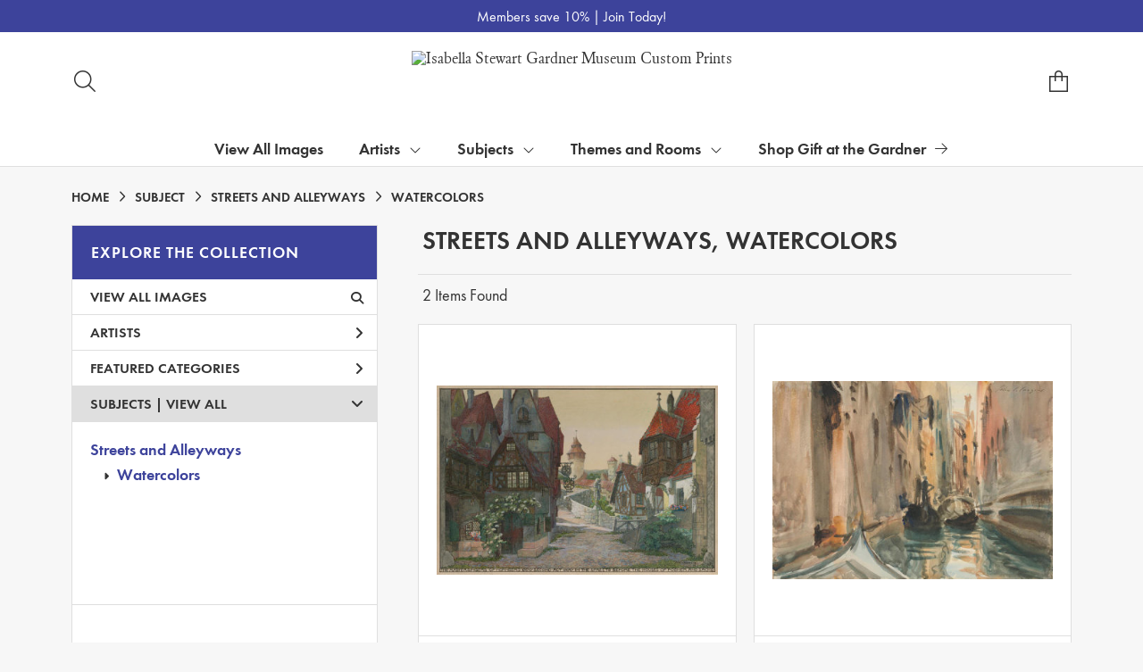

--- FILE ---
content_type: text/html; charset=UTF-8
request_url: https://customprints.gardnermuseum.org/search/subject/streets+and+alleyways/style/watercolors
body_size: 6183
content:
<!DOCTYPE html>
<html lang="en-US">
<head>
<meta charset="utf-8">
<title>Streets and Alleyways, Watercolors Prints - Isabella Stewart Gardner Museum Custom Prints | Custom Prints and Framing from the Isabella Stewart Gardner Museum - customprints.gardnermuseum.org</title>
<meta name="viewport" content="width=device-width, initial-scale=1">
<meta http-equiv="content-type" content="text/html;charset=UTF-8">
<meta name="title" content="Streets and Alleyways, Watercolors Prints - Isabella Stewart Gardner Museum Custom Prints | Custom Prints and Framing from the Isabella Stewart Gardner Museum - customprints.gardnermuseum.org">
<meta name="description" content="Streets and Alleyways, Watercolors Custom Prints and Framing from the Isabella Stewart Gardner Museum - (2 items). Archival paper prints and reproductions on canvas for your home or office.">
<meta name="csrf-token" content="FiVVSCJCuFunsGSim03C9fL9xy09WmEOvcsolEhl">
<meta property="og:site_name" content="Isabella Stewart Gardner Museum Custom Prints">
<meta property="og:title" content="Streets and Alleyways, Watercolors Prints - Isabella Stewart Gardner Museum Custom Prints | Custom Prints and Framing from the Isabella Stewart Gardner Museum - customprints.gardnermuseum.org">
<meta property="og:url" content="https://customprints.gardnermuseum.org/search/subject/streets+and+alleyways/style/watercolors">
<link rel="canonical" href="https://customprints.gardnermuseum.org/search/subject/streets+and+alleyways/style/watercolors" />
<link rel="icon" type="image/ico" href="/img/museum_web/isgm/favicon-isgm-2.png">
<link rel="stylesheet" href="/css/museum_web/isgm/styles.css?v=n3tf9glhwx8ze5xw">
<link rel="stylesheet" href="/fonts/fontawesome-6.5.1/css/custom.min.css">
<link rel="stylesheet" href="/fonts/fontawesome-6.5.1/css/brands.min.css">
<script src="//ajax.googleapis.com/ajax/libs/jquery/1.12.0/jquery.min.js"></script>
<script src="/js/jquery.autocomplete.min.js"></script>
<script src="/js/slick.min.js"></script>
<script src="/js/global-1-3.min.js"></script>
<script src="/js/museum_web/isgm/global.min.js?v=n3tf9glhwx8ze5xw"></script>
<script src="/js/jquery.scrollUp.min.js"></script>
<script src="/js/jquery.expander.min.js"></script>
<script>
window.dataLayer = window.dataLayer || [];
window.dataLayer.push({
	'domain_config': {
		'domain_name': 'customprints.gardnermuseum.org',
		'ga4_id': 'G-ETWVDJCFGD',
		'ga4_id_rollup': 'G-P3D19VJ3BP',
	}
});


</script>
 
<script>
window.dataLayer.push({
	'event': 'view_item_list',
	'ecommerce': {
		'impressions': [
			{
			'id': '489132',
			'name': 'Joseph Urban, The Mastersingers of Nürnberg: Second Act in the Streets, early 20th century (489132)',
			'position': 1,
			'list': '/search/subject/streets+and+alleyways/style/watercolors',
		},
			{
			'id': '489162',
			'name': 'John Singer Sargent, Rio di San Salvatore, Venice, 1906-1911 (489162)',
			'position': 2,
			'list': '/search/subject/streets+and+alleyways/style/watercolors',
		},
			]
	}
});
</script>


<!-- Google Tag Manager - Imagelab -->
<script>(function(w,d,s,l,i){w[l]=w[l]||[];w[l].push({'gtm.start':
new Date().getTime(),event:'gtm.js'});var f=d.getElementsByTagName(s)[0],
j=d.createElement(s),dl=l!='dataLayer'?'&l='+l:'';j.async=true;j.src=
'https://www.googletagmanager.com/gtm.js?id='+i+dl;f.parentNode.insertBefore(j,f);
})(window,document,'script','dataLayer','GTM-5HLSXV2');</script>
<!-- End Google Tag Manager -->
</head>
<body>
<!-- Google Tag Manager (noscript) -->
<noscript><iframe src="https://www.googletagmanager.com/ns.html?id=GTM-5HLSXV2" height="0" width="0" style="display:none;visibility:hidden"></iframe></noscript>
<!-- End Google Tag Manager (noscript) -->
<div class="promo-bar-wrapper" class="clearfix">
	<div class="container promo-bar">
		<div class="promo-bar-center">Members save 10% | <a href="https://www.gardnermuseum.org/join-give/membership" data-gtm-event="header-promo-member-out" target="_blank">Join Today!</a></div>
	</div>
</div>
<div id="header" class="row header-desktop">
	<div class="header-wrapper">
		<div class="header-desktop-row">
			<div class="container">
				<div class="header-desktop-left">
					<div class="header-nav">
						<a class="toggle-search-inline"><div class="header-nav-item"><i data-gtm-event="header-search-toggle" class="toggle-search-inline-icon fal fa-search"></i></div></a>
					</div>
				</div>
				<div class="header-desktop-center">
					<div class="header-logo-wrapper">
						<div class="header-logo-image">
							<a href="/" class="header-logo-link"><img src="/img/museum_web/isgm/1200-isgm-customprints-lockup-v2.png" alt="Isabella Stewart Gardner Museum Custom Prints" class="header-logo" data-gtm-event="header-logo"></a>
						</div>
					</div>
					<div class="desktop-search-box hide">
						<div id="header-search-box-input-result">
							<input class="header-desktop-search-input" type="text" value="" placeholder="Search Custom Prints" name="q" id="autocomplete" onblur="this.value=''">
							<i class="far fa-spinner fa-spin search-spinner"></i>
						</div>
					</div>
				</div>
				<div class="header-desktop-right">
					<div class="header-nav">
						<a href="/cart"><div class="header-nav-item"><i data-gtm-event="header-cart" class="fa-sharp fasl fa-bag-shopping"></i><span class="header-desktop-cart-count" id="header-cart-count"></span></div></a>
					</div>
				</div>
			</div>
		</div>
		<div class="header-mega-menu">
			<div class="container">
				<div class="header-desktop-left">
					<div class="header-nav">
						<a href="/"><div class="header-nav-item"><i data-gtm-event="header-home" class="far fa-home-blank"></i></div></a>
						<a href="/info/help"><div class="header-nav-item"><i data-gtm-event="header-help" class="far fa-question"></i></div></a>
					</div>
				</div>
				<div class="header-desktop-center" id="mega-menu-hover-intent-wrapper">
					<div class="nav-item"><a data-gtm-event="megamenu-view-all-images-btn" href="/search/collection/all">View All Images</a></div>
					<div class="nav-item">Artists<i class="fal fa-angle-down"></i>
<div class="sub-menu row">
<div class="sub-menu-full">
<div class="row">
<div class="four columns">
<ul class="sub-menu-list">
<li class="header">Popular Artists</li>
<li><a data-gtm-event="megamenu-artists-popular-artists" href="/search/artist/sandro+botticelli">Sandro Botticelli</a></li>
<li><a data-gtm-event="megamenu-artists-popular-artists" href="/search/artist/louis+kronberg">Louis Kronberg</a></li>
<li><a data-gtm-event="megamenu-artists-popular-artists" href="/search/artist/henri+matisse">Henri Matisse</a></li>
<li><a data-gtm-event="megamenu-artists-popular-artists" href="/search/artist/raphael">Raphael</a></li>
<li><a data-gtm-event="megamenu-artists-popular-artists" href="/search/artist/rembrandt">Rembrandt</a></li>
<li><a data-gtm-event="megamenu-artists-popular-artists" href="/search/artist/john+singer+sargent">John Singer Sargent</a></li>
<li><a data-gtm-event="megamenu-artists-popular-artists" href="/search/artist/titian">Titian</a></li>
<li><a data-gtm-event="megamenu-artists-popular-artists" href="/search/artist/johannes+vermeer">Johannes Vermeer</a></li>
<li><a data-gtm-event="megamenu-artists-popular-artists" href="/search/artist/james+mcneill+whistler">James McNeill Whistler</a></li>
<li><a data-gtm-event="megamenu-artists-popular-artists" href="/search/artist/anders+zorn">Anders Zorn</a></li>
</ul>
</div>
<div class="four columns">
<ul class="sub-menu-list">
<li class="header">Art Movement</li>
<li><a data-gtm-event="megamenu-artists-art-movement" href="/search/style/renaissance">Renaissance</a></li>
<li><a data-gtm-event="megamenu-artists-art-movement" href="/search/style/gothic">Gothic Art</a></li>
<li><a data-gtm-event="megamenu-artists-art-movement" href="/search/style/islamic+art">Islamic Art</a></li>
<li><a data-gtm-event="megamenu-artists-art-movement" href="/search/style/baroque">Baroque</a></li>
<li><a data-gtm-event="megamenu-artists-art-movement" href="/search/style/rococo">Rococo</a></li>
<li><a data-gtm-event="megamenu-artists-art-movement" href="/search/style/romanticism">Romanticism</a></li>
<li><a data-gtm-event="megamenu-artists-art-movement" href="/search/style/impressionism">Impressionism</a></li>
<li><a data-gtm-event="megamenu-artists-art-movement" href="/search/style/post-impressionism">Post-Impressionism</a></li>
<li><a data-gtm-event="megamenu-artists-art-movement" href="/search/style/aesthetic+movement">Aesthetic Movement</a></li>
<li><a data-gtm-event="megamenu-artists-art-movement" href="/search/style/art+deco">Art Deco</a></li>
</ul>
</div>
<div class="four columns">
<ul class="sub-menu-list">
<li class="header">Medium</li>
<li><a data-gtm-event="megamenu-artists-medium" href="/search/style/paintings">Painting</a></li>
<li><a data-gtm-event="megamenu-artists-medium" href="/search/style/drawings">Drawing</a></li>
<li><a data-gtm-event="megamenu-artists-medium" href="/search/style/pastels">Pastel</a></li>
<li><a data-gtm-event="megamenu-artists-medium" href="/search/style/watercolors">Watercolor</a></li>
<li><a data-gtm-event="megamenu-artists-medium" href="/search/style/prints">Printing</a></li>
<li><a data-gtm-event="megamenu-artists-medium" href="/search/style/mosaics">Mosaic</a></li>
<li><a data-gtm-event="megamenu-artists-medium" href="/search/style/photography">Photography</a></li>
<li><a data-gtm-event="megamenu-artists-medium" href="/search/subject/sculptures+and+tombs">Sculpture</a></li>
<li><a data-gtm-event="megamenu-artists-medium" href="/search/style/tapestries">Tapestry</a></li>
</ul>
</div>
</div>
<div class="row sub-menu-notice">
<div class="sub-menu-notice-copy">
Every Custom Prints order supports the Isabella Stewart Gardner Museum.
</div>
</div>
</div>
</div>
</div>
					<div class="nav-item">Subjects<i class="fal fa-angle-down"></i>
<div class="sub-menu row">
<div class="sub-menu-full">
<div class="row">
<div class="four columns">
<ul class="sub-menu-list">
<li class="header">General Subjects</li>
<li><a data-gtm-event="megamenu-subjects-general" href="/search/subject/animals">Animals</a></li>
<li><a data-gtm-event="megamenu-subjects-general" href="/search/subject/architecture">Architecture</a></li>
<li><a data-gtm-event="megamenu-subjects-general" href="/search/subject/boats+and+ships">Boats & Ships</a></li>
<li><a data-gtm-event="megamenu-subjects-general" href="/search/subject/saints">Christian Saints</a></li>
<li><a data-gtm-event="megamenu-subjects-general" href="/search/subject/gods+and+goddesses">Gods & Goddesses</a></li>
<li><a data-gtm-event="megamenu-subjects-general" href="/search/subject/historical">History</a></li>
<li><a data-gtm-event="megamenu-subjects-general" href="/search/subject/landscapes+and+scenery">Landscapes & Scenery</a></li>
<li><a data-gtm-event="megamenu-subjects-general" href="/search/subject/madonna+and+child">Madonna & Child</a></li>
<li><a data-gtm-event="megamenu-subjects-general" href="/search/subject/portraits">Portraits</a></li>
<li><a data-gtm-event="megamenu-subjects-general" href="/search/subject/women">Women</a></li>
</ul>
</div>
<div class="four columns">
<ul class="sub-menu-list">
<li class="header">Places</li>
<li><a data-gtm-event="megamenu-subjects-places" href="/search/subject/england">England</a></li>
<li><a data-gtm-event="megamenu-subjects-places" href="/search/subject/france">France</a></li>
<li><a data-gtm-event="megamenu-subjects-places" href="/search/subject/italy">Italy</a></li>
<li><a data-gtm-event="megamenu-subjects-places" href="/search/subject/spain">Spain</a></li>
<li><a data-gtm-event="megamenu-subjects-places" href="/search/subject/arabia">Arabia</a></li>
<li><a data-gtm-event="megamenu-subjects-places" href="/search/subject/china">China</a></li>
<li><a data-gtm-event="megamenu-subjects-places" href="/search/subject/japan">Japan</a></li>
<li><a data-gtm-event="megamenu-subjects-places" href="/search/subject/united+states">United States</a></li>
</ul>
</div>
<div class="four columns">
<ul class="sub-menu-list">
<li class="header">Time Period</li>
<li><a data-gtm-event="megamenu-subjects-period" href="/search/collection/20th+century">1900s</a></li>
<li><a data-gtm-event="megamenu-subjects-period" href="/search/collection/19th+century">1800s</a></li>
<li><a data-gtm-event="megamenu-subjects-period" href="/search/collection/18th+century">1700s</a></li>
<li><a data-gtm-event="megamenu-subjects-period" href="/search/collection/17th+century">1600s</a></li>
<li><a data-gtm-event="megamenu-subjects-period" href="/search/collection/16th+century">1500s</a></li>
<li><a data-gtm-event="megamenu-subjects-period" href="/search/collection/15th+century">1400s</a></li>
<li><a data-gtm-event="megamenu-subjects-period" href="/search/collection/14th+century">1300s</a></li>
<li><a data-gtm-event="megamenu-subjects-period" href="/search/subject/antiquity">Antiquity</a></li>
</ul>
</div>
</div>
<div class="row sub-menu-notice">
<div class="sub-menu-notice-copy">
Prints and framing handmade to order in the USA.
</div>
</div>
</div>
</div>
</div>
					<div class="nav-item">Themes and Rooms<i class="fal fa-angle-down"></i>
<div class="sub-menu row">
<div class="sub-menu-full">
<div class="row">
<div class="four columns">
<ul class="sub-menu-list">
<li class="header">Themes</li>
<li><a data-gtm-event="megamenu-themes-and-rooms-themes" href="/search/collection/courtyard+views">Courtyard Views</a></li>
<li><a data-gtm-event="megamenu-themes-and-rooms-themes" href="/search/subject/fashion">Fashion Through the Ages</a></li>
<li><a data-gtm-event="megamenu-themes-and-rooms-themes" href="/search/collection/fenway+court+building">Fenway Court Building</a></li>
<li><a data-gtm-event="megamenu-themes-and-rooms-themes" href="/search/subject/flowers+and+plants">Flowers & Gardens</a></li>
<li><a data-gtm-event="megamenu-themes-and-rooms-themes" href="/search/collection/gardner+and+her+circle">Gardner & Her Circle</a></li>
<li><a data-gtm-event="megamenu-themes-and-rooms-themes" href="/search/collection/music+and+dance">Music & Dance</a></li>
<li><a data-gtm-event="megamenu-themes-and-rooms-themes" href="/search/collection/literary">Writers & Literature</a></li>
<li><a data-gtm-event="megamenu-themes-and-rooms-themes" href="/search/subject/venice">Venice</a></li>
</ul>
</div>
<div class="four columns">
<ul class="sub-menu-list">
<li class="header">Featured Rooms</li>
<li><a data-gtm-event="megamenu-themes-and-rooms-featured-rooms" href="/search/collection/dutch+room">Dutch Room</a></li>
<li><a data-gtm-event="megamenu-themes-and-rooms-featured-rooms" href="/search/collection/raphael+room">Raphael Room</a></li>
<li><a data-gtm-event="megamenu-themes-and-rooms-featured-rooms" href="/search/collection/titian+room">Titian Room</a></li>
<li><a data-gtm-event="megamenu-themes-and-rooms-featured-rooms" href="/search/collection/gothic+room">Gothic Room</a></li>
<li><a data-gtm-event="megamenu-themes-and-rooms-featured-rooms" href="/search/collection/veronese+room">Veronese Room</a></li>
<li><a data-gtm-event="megamenu-themes-and-rooms-featured-rooms" href="/search/collection/early+italian+room">Early Italian Room</a></li>
<li><a data-gtm-event="megamenu-themes-and-rooms-featured-rooms" href="/search/collection/blue+room">Blue Room</a></li>
<li><a data-gtm-event="megamenu-themes-and-rooms-featured-rooms" href="/search/collection/courtyard+and+cloisters">Courtyard and Cloisters</a></li>
<li><a data-gtm-event="megamenu-themes-and-rooms-featured-rooms" href="/search/collection/vatichino">Vatichino</a></li>
</ul>
</div>
<div class="four columns">
<ul class="sub-menu-list">
<li class="header">Masterwork Spotlights</li>
<li><a data-gtm-event="megamenu-themes-and-rooms-masterworks" href="/search/collection/el+jaleo">Sargent’s <i>El Jaleo</i></a></li>
<li><a data-gtm-event="megamenu-themes-and-rooms-masterworks" href="/search/artist/fra+angelico/collection/masterwork+spotlights">Fra Angelico’s <i>Dormition and Assumption of the Virgin</i></a></li>
<li><a data-gtm-event="megamenu-themes-and-rooms-masterworks" href="/search/artist/sandro+botticelli/collection/masterwork+spotlights">Botticelli’s <i>Virgin and Child with an Angel</i></a></li>
<li><a data-gtm-event="megamenu-themes-and-rooms-masterworks" href="/search/collection/life,+death+and+revelry">Roman Sarcophagus</a></li>
<li><a data-gtm-event="megamenu-themes-and-rooms-masterworks" href="/search/style/mosaics">Mosaic Floor: Medusa</a></li>
<li><a data-gtm-event="megamenu-themes-and-rooms-masterworks" href="/search/subject/mythology/collection/veronese+room">Veronese’s <i>Coronation of Hebe</i></a></li>
</ul>
</div>
</div>
<div class="row sub-menu-notice">
<div class="sub-menu-notice-copy">
Individually made-to-order for shipping within 10 business days.
</div>
</div>
</div>
</div>
</div>
					<div class="nav-item"><a data-gtm-event="megamenu-main-store-out" href="https://gift.gardnermuseum.org/" target="_blank">Shop Gift at the Gardner<i class="fal fa-arrow-right"></i></a></div>
				</div>
				<div class="header-desktop-right">
					<div class="header-nav">
						<a class="toggle-search-inline"><div class="header-nav-item"><i data-gtm-event="header-search-toggle" class="toggle-search-inline-icon far fa-search"></i></div></a>
						<a href="/cart"><div class="header-nav-item"><i data-gtm-event="header-cart" class="far fa-shopping-cart"></i><span class="header-desktop-cart-count" id="header-cart-count"></span></div></a>
					</div>
				</div>
			</div>
		</div>
	</div>
</div>

<div class="header-mobile row">
	<div class="header-mobile-row">
		<div class="header-mobile-logo-wrap left">
			<a href="/"><img data-gtm-event="mobile-header-logo" src="/img/museum_web/isgm/1200-isgm-customprints-lockup-v2.png" alt="Isabella Stewart Gardner Museum Custom Prints" class="header-logo-mobile"></a>
		</div>
		<div class="header-mobile-icon-wrap">
			<a class="toggle-mobile-search"><i data-gtm-event="mobile-header-search" class="fa-header-mobile mag-glass"></i></a>
		</div>
		<div class="header-mobile-icon-wrap">
			<a href="/cart"><i data-gtm-event="mobile-header-cart" class="fa-header-mobile sharp shopping-bag"></i></a>
		</div>
		<div class="header-mobile-icon-wrap">
			<a class="toggle-mobile-overlay"><i data-gtm-event="mobile-header-more" class="fa-header-mobile more"></i></a>
		</div>
		<div class="header-mobile-icon-wrap-close header-mobile-icon-hidden">
			<a class="toggle-mobile-overlay"><i data-gtm-event="mobile-header-close" class="fa-header-mobile close-nav"></i></a>
		</div>
	</div>
</div>

<div id="header-mobile-search">
	<div class="header-mobile-search-row">
		<div id="header-mobile-search-input-result">
			<input class="header-mobile-search-input" type="text" value="" placeholder="Search" name="q" id="autocomplete-mobile" onblur="this.value=''">
		</div>
	</div>
</div>
<section class="crumb-trail-full">

	<div class="container crumb-trail">
		<div class="row">
			<div id="crumb-trail-left" class="crumb-trail-wrapper twelve columns">
				<a href="/" class="noline">HOME</a><i class="fa-crumb-trail angle-right"></i>SUBJECT<i class="fa-crumb-trail angle-right"></i><h2>STREETS AND ALLEYWAYS</h2><i class="fa-crumb-trail angle-right"></i><h2>WATERCOLORS</h2>
			</div>
		</div>
	</div>

</section>


<div class="container">

	<div class="row">

		<div id="ixs-container">

			<div id="ixs-navigation-container" class="row">
		<div class="ixs-title">Navigation</div>
		<a href="/"><div data-gtm-event="mobile-header-home" class="ixs-row category-head clickable">Home</div></a>
		<a href="/info/about-our-products"><div data-gtm-event="mobile-header-about" class="ixs-row category-head clickable">About</div></a>
		<a href="/info/help"><div data-gtm-event="mobile-header-help" class="ixs-row category-head clickable">Help</div></a>
		<a href="/cart/"><div data-gtm-event="mobile-header-cart" class="ixs-row category-head clickable">View Cart</div></a>
		<a href="https://gift.gardnermuseum.org/"><div data-gtm-event="mobile-header-main-store-out" class="ixs-row category-head clickable">Shop Main Online Store<i class="ixs-fa external-link"></i></div></a>
	</div>


	<div id="ixs-wrapper">

		<div id="ixs">
	<div class="ixs-title">Explore the Collection</div>



	<div class="ixs-row category-head clickable"><a data-gtm-event="ixs-all-prints-click" class="ixs-link" href="/search/collection/all">View All Images<i class="ixs-fa view-all"></i></a></div>
		<div class="ixs-row category-head clickable closed" data-gtm-event="ixs-view-artists" onclick="ajax_load('#ixs', '/indexsearch/artist_alpha/');return false;">Artists<i class="ixs-fa angle-right"></i></div>
			<div class="ixs-row category-head clickable closed"data-gtm-event="ixs-view-back-to-features" onclick="ajax_load('#ixs', '/indexsearch/base');return false;">Featured Categories<i class="ixs-fa angle-right"></i></div>

	
		

		
							<div class="ixs-row category-head open">Subjects | <a data-gtm-event="ixs-view-subjects" onclick="ajax_load('#ixs', '/indexsearch/update/subject/'); return false;" href="#">View All</a><i class="ixs-fa angle-down"></i></div>
							<div id="ixs-scroll-div">
							<ul id="ixs-list">
							<li class="ixs-list-item selected"><a data-gtm-event="ixs-tag-list-click" href="/search/subject/streets+and+alleyways">Streets and Alleyways</a></li>
							<ul class="ixs-list-child" style="display:block;">
							<li class="ixs-list-item selected"><a data-gtm-event="ixs-tag-list-click" href="/search/style/watercolors" target="_top">Watercolors</a></li>
							</ul>
							</div>
							</ul>
			
		
	

</div>

	</div>


		</div>

		<div class="body-container">

			<div class="section-title-plp-wrapper row">
				<div class="section-title plp"><h2>Streets and Alleyways, Watercolors</h2></div>
							</div>

			<div class="plp-tools row">
				<div class="plp-pagination-head-text six columns"><h2>2 Items Found</h2></div>
				<div class="plp-pagination-head-buttons six columns cd-pagination">
														</div>
			</div>

			<div class="row plp-container">
			
				<div class="row plp-item">
					<div class="plp-item-image-wrap">
						<a href="/detail/489132/urban-the-mastersingers-of-nürnberg-second-act-in-the-streets-early-20th-century" data-gtm-event="product-click" data-list="/search/subject/streets+and+alleyways/style/watercolors" data-name="Joseph Urban, The Mastersingers of Nürnberg: Second Act in the Streets, early 20th century (489132)" data-id="489132" data-pos="1" class="plp-item-image-hover"><img src="/vitruvius/render/400/489132.jpg" class="plp-item-image" alt="Joseph Urban - The Mastersingers of Nürnberg: Second Act in the Streets, early 20th century" /></a>
					</div>
					<div class="plp-item-info-wrap">
						<h3><a href="/detail/489132/urban-the-mastersingers-of-nürnberg-second-act-in-the-streets-early-20th-century" data-gtm-event="product-click" data-list="/search/subject/streets+and+alleyways/style/watercolors" data-name="Joseph Urban, The Mastersingers of Nürnberg: Second Act in the Streets, early 20th century (489132)" data-id="489132" data-pos="1"><div class="item-artist">Joseph Urban</div><div class="item-title">The Mastersingers of Nürnberg: Second Act in the Streets, early 20th century</div></a></h3>
					</div>
				</div>

			
				<div class="row plp-item">
					<div class="plp-item-image-wrap">
						<a href="/detail/489162/sargent-rio-di-san-salvatore-venice-1906-1911" data-gtm-event="product-click" data-list="/search/subject/streets+and+alleyways/style/watercolors" data-name="John Singer Sargent, Rio di San Salvatore, Venice, 1906-1911 (489162)" data-id="489162" data-pos="2" class="plp-item-image-hover"><img src="/vitruvius/render/400/489162.jpg" class="plp-item-image" alt="John Singer Sargent - Rio di San Salvatore, Venice, 1906-1911" /></a>
					</div>
					<div class="plp-item-info-wrap">
						<h3><a href="/detail/489162/sargent-rio-di-san-salvatore-venice-1906-1911" data-gtm-event="product-click" data-list="/search/subject/streets+and+alleyways/style/watercolors" data-name="John Singer Sargent, Rio di San Salvatore, Venice, 1906-1911 (489162)" data-id="489162" data-pos="2"><div class="item-artist">John Singer Sargent</div><div class="item-title">Rio di San Salvatore, Venice, 1906-1911</div></a></h3>
					</div>
				</div>

			
			</div>

			
		</div>

	</div>

</div>
<div class="footer">

	<div class="container">

		<div class="row">

			<div class="four columns">
				<strong>Gardner Museum Custom Prints</strong>
				<hr class="footer-line">
				<ul class="footer-list">
					<li><a data-gtm-event="footer-about" href="/info/about-our-products">About Gardner Museum Custom Prints</a></li>
					<li><a data-gtm-event="footer-help" href="/info/help">Help & FAQs</a></li>
					<li><a data-gtm-event="footer-contact" href="/info/contact">Contact Info</a></li>
					<li><a data-gtm-event="footer-cart" href="/cart">Shopping Cart</a></li>
					<li><a data-gtm-event="footer-artists" href="/artists">Full Artist List</a></li>
				</ul>
			</div>

			<div class="four columns">
				<strong>gardnermuseum.org</strong>
				<hr class="footer-line">
				<ul class="footer-list">
					<li><a data-gtm-event="footer-out-main-site" href="https://www.gardnermuseum.org/" target="_blank">Back to gardnermuseum.org</a></li>
					<li><a data-gtm-event="footer-out-main-store" href="https://gift.gardnermuseum.org/" target="_blank">Go to Gift at the Gardner</a></li>
					<li><a data-gtm-event="footer-out-main-site-plan" href="https://www.gardnermuseum.org/visit" target="_blank">Plan Your Visit</a></li>
					<li><a data-gtm-event="footer-out-main-site-schedule" href="https://www.gardnermuseum.org/calendar" target="_blank">Event Schedule</a></li>
					<li class="footer-list-indent"><a data-gtm-event="footer-out-main-site-music" href="http://www.gardnermuseum.org/music" target="_blank">Music at the Gardner</a></li>
				<li class="footer-list-indent"><a data-gtm-event="footer-out-main-site-contemporary" href="http://www.gardnermuseum.org/contemporary_art/overview" target="_blank">Contemporary Art at the Gardner</a></li>
				</ul>
			</div>


			<div class="four columns footer-column-space">
				<strong>Thank you for your support!</strong>
				<hr class="footer-line">
				Your purchase directly supports the Gardner Museum in its mission, including preserving and bringing to life the historic collection; supporting contemporary artists, landscape architects, and musicians; and engaging local and global audiences.
			</div>

		</div>

		<div class="row">

			<div class="four columns footer-column-space">
				<strong>Connect with Us</strong>
				<hr class="footer-line">
				<div id="footer-social-icon-list">
					<a data-gtm-event="footer-facebook" href="https://www.facebook.com/IsabellaStewartGardnerMuseumStore/" target="_blank"><div class="fab fa-facebook"></div></a>
					<a data-gtm-event="footer-instagram" href="https://www.instagram.com/isgmgift/" target="_blank"><div class="fab fa-instagram"></div></a>
					<a data-gtm-event="footer-pinterest" href="https://www.pinterest.com/gardnermuseum/" target="_blank"><div class="fab fa-pinterest"></div></a>
				</div>
			</div>

		</div>

	</div>

</div>

<div class="footer-copyright row">

	<div class="container">

		<div class="six columns copyright-row left">

			Copyright &copy; 2026 Isabella Stewart Gardner Museum

		</div>

		<div class="six columns copyright-row right">

			<a href="https://www.imagelab.co/" target="blank"><div class="footer-service-label u-pull-right" title="A Service of Imagelab Group"></div></a>

		</div>

	</div>

</div>
</body>
</html>